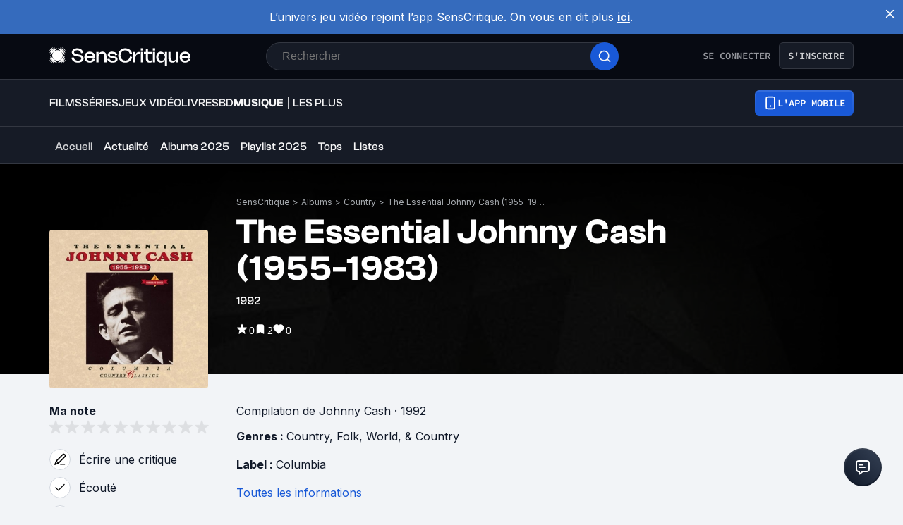

--- FILE ---
content_type: application/javascript; charset=UTF-8
request_url: https://www.senscritique.com/_next/static/chunks/5610-4ce506b2daaff864.js
body_size: 2886
content:
(self.webpackChunk_N_E=self.webpackChunk_N_E||[]).push([[5610],{57406:function(e){var n={kind:"Document",definitions:[{kind:"FragmentDefinition",name:{kind:"Name",value:"MinimalPoll"},typeCondition:{kind:"NamedType",name:{kind:"Name",value:"Poll"}},directives:[],selectionSet:{kind:"SelectionSet",selections:[{kind:"Field",name:{kind:"Name",value:"cover"},arguments:[],directives:[]},{kind:"Field",name:{kind:"Name",value:"id"},arguments:[],directives:[]},{kind:"Field",name:{kind:"Name",value:"label"},arguments:[],directives:[]},{kind:"Field",name:{kind:"Name",value:"universe"},arguments:[],directives:[]},{kind:"Field",name:{kind:"Name",value:"url"},arguments:[],directives:[]},{kind:"Field",name:{kind:"Name",value:"__typename"},arguments:[],directives:[]}]}}],loc:{start:0,end:83}};n.loc.source={body:"fragment MinimalPoll on Poll {\n  cover\n  id\n  label\n  universe\n  url\n  __typename\n}",name:"GraphQL request",locationOffset:{line:1,column:1}};var i={};function a(e,n){for(var i=0;i<e.definitions.length;i++){var a=e.definitions[i];if(a.name&&a.name.value==n)return a}}n.definitions.forEach(function(e){if(e.name){var n=new Set;(function e(n,i){if("FragmentSpread"===n.kind)i.add(n.name.value);else if("VariableDefinition"===n.kind){var a=n.type;"NamedType"===a.kind&&i.add(a.name.value)}n.selectionSet&&n.selectionSet.selections.forEach(function(n){e(n,i)}),n.variableDefinitions&&n.variableDefinitions.forEach(function(n){e(n,i)}),n.definitions&&n.definitions.forEach(function(n){e(n,i)})})(e,n),i[e.name.value]=n}}),e.exports=n,e.exports.MinimalPoll=function(e,n){var t={kind:e.kind,definitions:[a(e,n)]};e.hasOwnProperty("loc")&&(t.loc=e.loc);var d=i[n]||new Set,s=new Set,r=new Set;for(d.forEach(function(e){r.add(e)});r.size>0;){var l=r;r=new Set,l.forEach(function(e){s.has(e)||(s.add(e),(i[e]||new Set).forEach(function(e){r.add(e)}))})}return s.forEach(function(n){var i=a(e,n);i&&t.definitions.push(i)}),t}(n,"MinimalPoll")},15610:function(e,n,i){var a={kind:"Document",definitions:[{kind:"OperationDefinition",operation:"query",name:{kind:"Name",value:"ProductMainInfos"},variableDefinitions:[{kind:"VariableDefinition",variable:{kind:"Variable",name:{kind:"Name",value:"id"}},type:{kind:"NonNullType",type:{kind:"NamedType",name:{kind:"Name",value:"Int"}}},directives:[]},{kind:"VariableDefinition",variable:{kind:"Variable",name:{kind:"Name",value:"limit"}},type:{kind:"NamedType",name:{kind:"Name",value:"Int"}},directives:[]}],directives:[],selectionSet:{kind:"SelectionSet",selections:[{kind:"Field",name:{kind:"Name",value:"product"},arguments:[{kind:"Argument",name:{kind:"Name",value:"id"},value:{kind:"Variable",name:{kind:"Name",value:"id"}}}],directives:[],selectionSet:{kind:"SelectionSet",selections:[{kind:"FragmentSpread",name:{kind:"Name",value:"ProductMinimalWithGender"},directives:[]},{kind:"Field",name:{kind:"Name",value:"pictures"},arguments:[{kind:"Argument",name:{kind:"Name",value:"limit"},value:{kind:"Variable",name:{kind:"Name",value:"limit"}}}],directives:[],selectionSet:{kind:"SelectionSet",selections:[{kind:"Field",name:{kind:"Name",value:"backdrops"},arguments:[],directives:[]},{kind:"Field",name:{kind:"Name",value:"posters"},arguments:[],directives:[]},{kind:"Field",name:{kind:"Name",value:"screenshots"},arguments:[],directives:[]},{kind:"Field",name:{kind:"Name",value:"total"},arguments:[],directives:[]}]}},{kind:"Field",name:{kind:"Name",value:"albums"},arguments:[],directives:[],selectionSet:{kind:"SelectionSet",selections:[{kind:"FragmentSpread",name:{kind:"Name",value:"ProductNano"},directives:[]},{kind:"Field",name:{kind:"Name",value:"currentUserInfos"},arguments:[],directives:[],selectionSet:{kind:"SelectionSet",selections:[{kind:"FragmentSpread",name:{kind:"Name",value:"ProductUserInfos"},directives:[]}]}},{kind:"Field",name:{kind:"Name",value:"scoutsAverage"},arguments:[],directives:[],selectionSet:{kind:"SelectionSet",selections:[{kind:"Field",name:{kind:"Name",value:"average"},arguments:[],directives:[]},{kind:"Field",name:{kind:"Name",value:"count"},arguments:[],directives:[]}]}}]}},{kind:"Field",name:{kind:"Name",value:"currentUserInfos"},arguments:[],directives:[],selectionSet:{kind:"SelectionSet",selections:[{kind:"FragmentSpread",name:{kind:"Name",value:"ProductUserInfos"},directives:[]},{kind:"Field",name:{kind:"Name",value:"review"},arguments:[],directives:[],selectionSet:{kind:"SelectionSet",selections:[{kind:"Field",name:{kind:"Name",value:"id"},arguments:[],directives:[]},{kind:"Field",name:{kind:"Name",value:"url"},arguments:[],directives:[]}]}}]}},{kind:"Field",name:{kind:"Name",value:"latestEpisodeToAir"},arguments:[],directives:[],selectionSet:{kind:"SelectionSet",selections:[{kind:"FragmentSpread",name:{kind:"Name",value:"ProductNano"},directives:[]},{kind:"Field",name:{kind:"Name",value:"episodeNumber"},arguments:[],directives:[]},{kind:"Field",name:{kind:"Name",value:"seasonId"},arguments:[],directives:[]},{kind:"Field",name:{kind:"Name",value:"seasonNumber"},arguments:[],directives:[]}]}},{kind:"Field",name:{kind:"Name",value:"nextEpisodes"},arguments:[],directives:[],selectionSet:{kind:"SelectionSet",selections:[{kind:"Field",name:{kind:"Name",value:"firstEpisodesToAir"},arguments:[],directives:[],selectionSet:{kind:"SelectionSet",selections:[{kind:"FragmentSpread",name:{kind:"Name",value:"EpisodeProductInfos"},directives:[]}]}},{kind:"Field",name:{kind:"Name",value:"nextEpisodesToWatch"},arguments:[],directives:[],selectionSet:{kind:"SelectionSet",selections:[{kind:"FragmentSpread",name:{kind:"Name",value:"EpisodeProductInfos"},directives:[]}]}}]}},{kind:"Field",name:{kind:"Name",value:"lists"},arguments:[{kind:"Argument",name:{kind:"Name",value:"offset"},value:{kind:"IntValue",value:"0"}},{kind:"Argument",name:{kind:"Name",value:"limit"},value:{kind:"IntValue",value:"8"}},{kind:"Argument",name:{kind:"Name",value:"useCache"},value:{kind:"BooleanValue",value:!0}}],directives:[],selectionSet:{kind:"SelectionSet",selections:[{kind:"Field",name:{kind:"Name",value:"items"},arguments:[],directives:[],selectionSet:{kind:"SelectionSet",selections:[{kind:"Field",name:{kind:"Name",value:"cover"},arguments:[],directives:[]},{kind:"Field",name:{kind:"Name",value:"id"},arguments:[],directives:[]},{kind:"Field",name:{kind:"Name",value:"label"},arguments:[],directives:[]},{kind:"Field",name:{kind:"Name",value:"url"},arguments:[],directives:[]}]}}]}},{kind:"Field",name:{kind:"Name",value:"polls"},arguments:[{kind:"Argument",name:{kind:"Name",value:"limit"},value:{kind:"IntValue",value:"8"}}],directives:[],selectionSet:{kind:"SelectionSet",selections:[{kind:"Field",name:{kind:"Name",value:"rank"},arguments:[],directives:[]},{kind:"Field",name:{kind:"Name",value:"poll"},arguments:[],directives:[],selectionSet:{kind:"SelectionSet",selections:[{kind:"FragmentSpread",name:{kind:"Name",value:"MinimalPoll"},directives:[]}]}}]}},{kind:"Field",name:{kind:"Name",value:"reviews"},arguments:[{kind:"Argument",name:{kind:"Name",value:"offset"},value:{kind:"IntValue",value:"0"}},{kind:"Argument",name:{kind:"Name",value:"limit"},value:{kind:"IntValue",value:"4"}},{kind:"Argument",name:{kind:"Name",value:"filter"},value:{kind:"EnumValue",value:"RECOMMEND"}},{kind:"Argument",name:{kind:"Name",value:"sortBy"},value:{kind:"EnumValue",value:"LIKE_POSITIVE_COUNT"}},{kind:"Argument",name:{kind:"Name",value:"withTopReviews"},value:{kind:"BooleanValue",value:!0}}],directives:[],selectionSet:{kind:"SelectionSet",selections:[{kind:"FragmentSpread",name:{kind:"Name",value:"ProductReviewsNano"},directives:[]}]}},{kind:"Field",name:{kind:"Name",value:"scoutsAverage"},arguments:[],directives:[],selectionSet:{kind:"SelectionSet",selections:[{kind:"Field",name:{kind:"Name",value:"average"},arguments:[],directives:[]},{kind:"Field",name:{kind:"Name",value:"count"},arguments:[],directives:[]}]}},{kind:"Field",name:{kind:"Name",value:"seasons"},arguments:[{kind:"Argument",name:{kind:"Name",value:"limit"},value:{kind:"IntValue",value:"8"}}],directives:[],selectionSet:{kind:"SelectionSet",selections:[{kind:"FragmentSpread",name:{kind:"Name",value:"ProductNano"},directives:[]},{kind:"Field",name:{kind:"Name",value:"numberOfEpisodes"},arguments:[],directives:[]},{kind:"Field",name:{kind:"Name",value:"seasonNumber"},arguments:[],directives:[]},{kind:"Field",name:{kind:"Name",value:"currentUserInfos"},arguments:[],directives:[],selectionSet:{kind:"SelectionSet",selections:[{kind:"FragmentSpread",name:{kind:"Name",value:"ProductUserInfos"},directives:[]}]}},{kind:"Field",name:{kind:"Name",value:"scoutsAverage"},arguments:[],directives:[],selectionSet:{kind:"SelectionSet",selections:[{kind:"Field",name:{kind:"Name",value:"average"},arguments:[],directives:[]},{kind:"Field",name:{kind:"Name",value:"count"},arguments:[],directives:[]}]}}]}},{kind:"Field",name:{kind:"Name",value:"providers"},arguments:[],directives:[],selectionSet:{kind:"SelectionSet",selections:[{kind:"FragmentSpread",name:{kind:"Name",value:"ProductProviders"},directives:[]}]}},{kind:"Field",name:{kind:"Name",value:"shouts"},arguments:[{kind:"Argument",name:{kind:"Name",value:"limit"},value:{kind:"IntValue",value:"3"}}],directives:[],selectionSet:{kind:"SelectionSet",selections:[{kind:"Field",name:{kind:"Name",value:"limit"},arguments:[],directives:[]},{kind:"Field",name:{kind:"Name",value:"offset"},arguments:[],directives:[]},{kind:"Field",name:{kind:"Name",value:"total"},arguments:[],directives:[]},{kind:"Field",name:{kind:"Name",value:"items"},arguments:[],directives:[],selectionSet:{kind:"SelectionSet",selections:[{kind:"FragmentSpread",name:{kind:"Name",value:"ShoutMinimal"},directives:[]},{kind:"Field",name:{kind:"Name",value:"author"},arguments:[],directives:[],selectionSet:{kind:"SelectionSet",selections:[{kind:"FragmentSpread",name:{kind:"Name",value:"UserNano"},directives:[]}]}}]}}]}},{kind:"Field",name:{kind:"Name",value:"tvGuide"},arguments:[],directives:[],selectionSet:{kind:"SelectionSet",selections:[{kind:"Field",name:{kind:"Name",value:"channel"},arguments:[],directives:[],selectionSet:{kind:"SelectionSet",selections:[{kind:"Field",name:{kind:"Name",value:"id"},arguments:[],directives:[]},{kind:"Field",name:{kind:"Name",value:"label"},arguments:[],directives:[]}]}},{kind:"Field",name:{kind:"Name",value:"showTimes"},arguments:[],directives:[],selectionSet:{kind:"SelectionSet",selections:[{kind:"Field",name:{kind:"Name",value:"id"},arguments:[],directives:[]},{kind:"Field",name:{kind:"Name",value:"dateStart"},arguments:[],directives:[]},{kind:"Field",name:{kind:"Name",value:"dateEnd"},arguments:[],directives:[]}]}}]}},{kind:"Field",name:{kind:"Name",value:"soundtrackOf"},arguments:[],directives:[],selectionSet:{kind:"SelectionSet",selections:[{kind:"Field",name:{kind:"Name",value:"id"},arguments:[],directives:[]},{kind:"Field",name:{kind:"Name",value:"title"},arguments:[],directives:[]},{kind:"Field",name:{kind:"Name",value:"slug"},arguments:[],directives:[]}]}},{kind:"Field",name:{kind:"Name",value:"tracklistExtract"},arguments:[],directives:[],selectionSet:{kind:"SelectionSet",selections:[{kind:"Field",name:{kind:"Name",value:"total"},arguments:[],directives:[]},{kind:"Field",name:{kind:"Name",value:"items"},arguments:[],directives:[],selectionSet:{kind:"SelectionSet",selections:[{kind:"FragmentSpread",name:{kind:"Name",value:"ProductNano"},directives:[]},{kind:"Field",name:{kind:"Name",value:"duration"},arguments:[],directives:[]},{kind:"Field",name:{kind:"Name",value:"currentUserInfos"},arguments:[],directives:[],selectionSet:{kind:"SelectionSet",selections:[{kind:"FragmentSpread",name:{kind:"Name",value:"ProductUserInfos"},directives:[]}]}},{kind:"Field",name:{kind:"Name",value:"scoutsAverage"},arguments:[],directives:[],selectionSet:{kind:"SelectionSet",selections:[{kind:"Field",name:{kind:"Name",value:"average"},arguments:[],directives:[]},{kind:"Field",name:{kind:"Name",value:"count"},arguments:[],directives:[]}]}}]}}]}},{kind:"Field",name:{kind:"Name",value:"vodPlatforms"},arguments:[],directives:[],selectionSet:{kind:"SelectionSet",selections:[{kind:"FragmentSpread",name:{kind:"Name",value:"ProductVodPlatforms"},directives:[]}]}},{kind:"Field",name:{kind:"Name",value:"premium"},arguments:[],directives:[],selectionSet:{kind:"SelectionSet",selections:[{kind:"Field",name:{kind:"Name",value:"cover"},arguments:[],directives:[]},{kind:"Field",name:{kind:"Name",value:"id"},arguments:[],directives:[]},{kind:"Field",name:{kind:"Name",value:"logo"},arguments:[],directives:[]},{kind:"Field",name:{kind:"Name",value:"state"},arguments:[],directives:[]},{kind:"Field",name:{kind:"Name",value:"videoLabel"},arguments:[],directives:[]},{kind:"Field",name:{kind:"Name",value:"buttons"},arguments:[],directives:[],selectionSet:{kind:"SelectionSet",selections:[{kind:"Field",name:{kind:"Name",value:"id"},arguments:[],directives:[]},{kind:"Field",name:{kind:"Name",value:"label"},arguments:[],directives:[]},{kind:"Field",name:{kind:"Name",value:"link"},arguments:[],directives:[]},{kind:"Field",name:{kind:"Name",value:"pixelDesktop"},arguments:[],directives:[]},{kind:"Field",name:{kind:"Name",value:"pixelMobile"},arguments:[],directives:[]},{kind:"Field",name:{kind:"Name",value:"pixelTablet"},arguments:[],directives:[]},{kind:"Field",name:{kind:"Name",value:"scriptDesktop"},arguments:[],directives:[]},{kind:"Field",name:{kind:"Name",value:"scriptMobile"},arguments:[],directives:[]},{kind:"Field",name:{kind:"Name",value:"scriptTablet"},arguments:[],directives:[]}]}},{kind:"Field",name:{kind:"Name",value:"videos"},arguments:[],directives:[],selectionSet:{kind:"SelectionSet",selections:[{kind:"Field",name:{kind:"Name",value:"id"},arguments:[],directives:[]},{kind:"Field",name:{kind:"Name",value:"media"},arguments:[],directives:[]},{kind:"Field",name:{kind:"Name",value:"position"},arguments:[],directives:[]},{kind:"Field",name:{kind:"Name",value:"youtubeId"},arguments:[],directives:[]}]}},{kind:"Field",name:{kind:"Name",value:"blocks"},arguments:[],directives:[],selectionSet:{kind:"SelectionSet",selections:[{kind:"Field",name:{kind:"Name",value:"id"},arguments:[],directives:[]},{kind:"Field",name:{kind:"Name",value:"link"},arguments:[],directives:[]},{kind:"Field",name:{kind:"Name",value:"position"},arguments:[],directives:[]},{kind:"Field",name:{kind:"Name",value:"type"},arguments:[],directives:[]},{kind:"Field",name:{kind:"Name",value:"basicBlock"},arguments:[],directives:[],selectionSet:{kind:"SelectionSet",selections:[{kind:"Field",name:{kind:"Name",value:"buttonLabel"},arguments:[],directives:[]},{kind:"Field",name:{kind:"Name",value:"description"},arguments:[],directives:[]},{kind:"Field",name:{kind:"Name",value:"id"},arguments:[],directives:[]},{kind:"Field",name:{kind:"Name",value:"media"},arguments:[],directives:[]},{kind:"Field",name:{kind:"Name",value:"title"},arguments:[],directives:[]}]}},{kind:"Field",name:{kind:"Name",value:"contestBlock"},arguments:[],directives:[],selectionSet:{kind:"SelectionSet",selections:[{kind:"Field",name:{kind:"Name",value:"buttonLabel"},arguments:[],directives:[]},{kind:"Field",name:{kind:"Name",value:"description"},arguments:[],directives:[]},{kind:"Field",name:{kind:"Name",value:"id"},arguments:[],directives:[]},{kind:"Field",name:{kind:"Name",value:"notificationId"},arguments:[],directives:[]},{kind:"Field",name:{kind:"Name",value:"contest"},arguments:[],directives:[],selectionSet:{kind:"SelectionSet",selections:[{kind:"Field",name:{kind:"Name",value:"adminQueryId"},arguments:[],directives:[]},{kind:"Field",name:{kind:"Name",value:"campaignId"},arguments:[],directives:[]},{kind:"Field",name:{kind:"Name",value:"contestId"},arguments:[],directives:[]},{kind:"Field",name:{kind:"Name",value:"contestUrl"},arguments:[],directives:[]},{kind:"Field",name:{kind:"Name",value:"dateCreation"},arguments:[],directives:[]},{kind:"Field",name:{kind:"Name",value:"dateEnd"},arguments:[],directives:[]},{kind:"Field",name:{kind:"Name",value:"dateLastUpdate"},arguments:[],directives:[]},{kind:"Field",name:{kind:"Name",value:"dateStart"},arguments:[],directives:[]},{kind:"Field",name:{kind:"Name",value:"description"},arguments:[],directives:[]},{kind:"Field",name:{kind:"Name",value:"id"},arguments:[],directives:[]},{kind:"Field",name:{kind:"Name",value:"listId"},arguments:[],directives:[]},{kind:"Field",name:{kind:"Name",value:"media"},arguments:[],directives:[]},{kind:"Field",name:{kind:"Name",value:"mediaUrlBig"},arguments:[],directives:[]},{kind:"Field",name:{kind:"Name",value:"mediaUrlSmall"},arguments:[],directives:[]},{kind:"Field",name:{kind:"Name",value:"product"},arguments:[],directives:[],selectionSet:{kind:"SelectionSet",selections:[{kind:"FragmentSpread",name:{kind:"Name",value:"ProductNano"},directives:[]},{kind:"Field",name:{kind:"Name",value:"currentUserInfos"},arguments:[],directives:[],selectionSet:{kind:"SelectionSet",selections:[{kind:"FragmentSpread",name:{kind:"Name",value:"ProductUserInfos"},directives:[]}]}}]}},{kind:"Field",name:{kind:"Name",value:"productId"},arguments:[],directives:[]},{kind:"Field",name:{kind:"Name",value:"subtypeId"},arguments:[],directives:[]},{kind:"Field",name:{kind:"Name",value:"textPromo"},arguments:[],directives:[]},{kind:"Field",name:{kind:"Name",value:"title"},arguments:[],directives:[]}]}}]}},{kind:"Field",name:{kind:"Name",value:"reviewBlock"},arguments:[],directives:[],selectionSet:{kind:"SelectionSet",selections:[{kind:"Field",name:{kind:"Name",value:"description"},arguments:[],directives:[]},{kind:"Field",name:{kind:"Name",value:"id"},arguments:[],directives:[]},{kind:"Field",name:{kind:"Name",value:"media"},arguments:[],directives:[]},{kind:"Field",name:{kind:"Name",value:"source"},arguments:[],directives:[]},{kind:"Field",name:{kind:"Name",value:"title"},arguments:[],directives:[]}]}},{kind:"Field",name:{kind:"Name",value:"videoBlock"},arguments:[],directives:[],selectionSet:{kind:"SelectionSet",selections:[{kind:"Field",name:{kind:"Name",value:"id"},arguments:[],directives:[]},{kind:"Field",name:{kind:"Name",value:"youtubeId"},arguments:[],directives:[]}]}}]}}]}},{kind:"Field",name:{kind:"Name",value:"top10Count"},arguments:[],directives:[]},{kind:"Field",name:{kind:"Name",value:"__typename"},arguments:[],directives:[]}]}}]}}],loc:{start:0,end:4085}};a.loc.source={body:'#import "queries/Poll/fragments/PollMinimal.gql"\n#import "queries/Product/fragments/ProductMinimalWithGender.gql"\n#import "queries/Product/fragments/ProductNano.gql"\n#import "queries/Product/fragments/ProductReviewsNano.gql"\n#import "queries/Product/fragments/ProductUserInfos.gql"\n#import "queries/Product/fragments/ProductProviders.gql"\n#import "queries/Product/fragments/ProductVodPlatforms.gql"\n#import "queries/Product/fragments/EpisodeProductInfos.gql"\n#import "queries/Shout/fragments/ShoutMinimal.gql"\n#import "queries/User/fragments/UserNano.gql"\n\nquery ProductMainInfos($id: Int!, $limit: Int) {\n  product(id: $id) {\n    ...ProductMinimalWithGender\n    pictures(limit: $limit) {\n      backdrops\n      posters\n      screenshots\n      total\n    }\n    albums {\n      ...ProductNano\n      currentUserInfos {\n        ...ProductUserInfos\n      }\n      scoutsAverage {\n        average\n        count\n      }\n    }\n    currentUserInfos {\n      ...ProductUserInfos\n      review {\n        id\n        url\n      }\n    }\n    latestEpisodeToAir {\n      ...ProductNano\n      episodeNumber\n      seasonId\n      seasonNumber\n    }\n    nextEpisodes {\n      firstEpisodesToAir {\n        ...EpisodeProductInfos\n      }\n      nextEpisodesToWatch {\n        ...EpisodeProductInfos\n      }\n    }\n    lists(offset: 0, limit: 8, useCache: true) {\n      items {\n        cover\n        id\n        label\n        url\n      }\n    }\n    polls(limit: 8) {\n      rank\n      poll {\n        ...MinimalPoll\n      }\n    }\n    reviews(\n      offset: 0\n      limit: 4\n      filter: RECOMMEND\n      sortBy: LIKE_POSITIVE_COUNT\n      withTopReviews: true\n    ) {\n      ...ProductReviewsNano\n    }\n    scoutsAverage {\n      average\n      count\n    }\n    seasons(limit: 8) {\n      ...ProductNano\n      numberOfEpisodes\n      seasonNumber\n      currentUserInfos {\n        ...ProductUserInfos\n      }\n      scoutsAverage {\n        average\n        count\n      }\n    }\n    providers {\n      ...ProductProviders\n    }\n    shouts(limit: 3) {\n      limit\n      offset\n      total\n      items {\n        ...ShoutMinimal\n        author {\n          ...UserNano\n        }\n      }\n    }\n    tvGuide {\n      channel {\n        id\n        label\n      }\n      showTimes {\n        id\n        dateStart\n        dateEnd\n      }\n    }\n    soundtrackOf {\n      id\n      title\n      slug\n    }\n    tracklistExtract {\n      total\n      items {\n        ...ProductNano\n        duration\n        currentUserInfos {\n          ...ProductUserInfos\n        }\n        scoutsAverage {\n          average\n          count\n        }\n      }\n    }\n    vodPlatforms {\n      ...ProductVodPlatforms\n    }\n    premium {\n      cover\n      id\n      logo\n      state\n      videoLabel\n      buttons {\n        id\n        label\n        link\n        pixelDesktop\n        pixelMobile\n        pixelTablet\n        scriptDesktop\n        scriptMobile\n        scriptTablet\n      }\n      videos {\n        id\n        media\n        position\n        youtubeId\n      }\n      blocks {\n        id\n        link\n        position\n        type\n        basicBlock {\n          buttonLabel\n          description\n          id\n          media\n          title\n        }\n        contestBlock {\n          buttonLabel\n          description\n          id\n          notificationId\n          contest {\n            adminQueryId\n            campaignId\n            contestId\n            contestUrl\n            dateCreation\n            dateEnd\n            dateLastUpdate\n            dateStart\n            description\n            id\n            listId\n            media\n            mediaUrlBig\n            mediaUrlSmall\n            product {\n              ...ProductNano\n              currentUserInfos {\n                ...ProductUserInfos\n              }\n            }\n            productId\n            subtypeId\n            textPromo\n            title\n          }\n        }\n        reviewBlock {\n          description\n          id\n          media\n          source\n          title\n        }\n        videoBlock {\n          id\n          youtubeId\n        }\n      }\n    }\n    top10Count\n    __typename\n  }\n}\n',name:"GraphQL request",locationOffset:{line:1,column:1}};var t={};function d(e){return e.filter(function(e){if("FragmentDefinition"!==e.kind)return!0;var n=e.name.value;return!t[n]&&(t[n]=!0,!0)})}a.definitions=a.definitions.concat(d(i(57406).definitions)),a.definitions=a.definitions.concat(d(i(44643).definitions)),a.definitions=a.definitions.concat(d(i(97542).definitions)),a.definitions=a.definitions.concat(d(i(64116).definitions)),a.definitions=a.definitions.concat(d(i(77017).definitions)),a.definitions=a.definitions.concat(d(i(71375).definitions)),a.definitions=a.definitions.concat(d(i(8030).definitions)),a.definitions=a.definitions.concat(d(i(78925).definitions)),a.definitions=a.definitions.concat(d(i(60850).definitions)),a.definitions=a.definitions.concat(d(i(67187).definitions));var s={};function r(e,n){for(var i=0;i<e.definitions.length;i++){var a=e.definitions[i];if(a.name&&a.name.value==n)return a}}a.definitions.forEach(function(e){if(e.name){var n=new Set;(function e(n,i){if("FragmentSpread"===n.kind)i.add(n.name.value);else if("VariableDefinition"===n.kind){var a=n.type;"NamedType"===a.kind&&i.add(a.name.value)}n.selectionSet&&n.selectionSet.selections.forEach(function(n){e(n,i)}),n.variableDefinitions&&n.variableDefinitions.forEach(function(n){e(n,i)}),n.definitions&&n.definitions.forEach(function(n){e(n,i)})})(e,n),s[e.name.value]=n}}),e.exports=a,e.exports.ProductMainInfos=function(e,n){var i={kind:e.kind,definitions:[r(e,n)]};e.hasOwnProperty("loc")&&(i.loc=e.loc);var a=s[n]||new Set,t=new Set,d=new Set;for(a.forEach(function(e){d.add(e)});d.size>0;){var l=d;d=new Set,l.forEach(function(e){t.has(e)||(t.add(e),(s[e]||new Set).forEach(function(e){d.add(e)}))})}return t.forEach(function(n){var a=r(e,n);a&&i.definitions.push(a)}),i}(a,"ProductMainInfos")},71375:function(e){var n={kind:"Document",definitions:[{kind:"FragmentDefinition",name:{kind:"Name",value:"ProductProviders"},typeCondition:{kind:"NamedType",name:{kind:"Name",value:"ProductProvider"}},directives:[],selectionSet:{kind:"SelectionSet",selections:[{kind:"Field",name:{kind:"Name",value:"appStoreUrl"},arguments:[],directives:[]},{kind:"Field",name:{kind:"Name",value:"name"},arguments:[],directives:[]},{kind:"Field",name:{kind:"Name",value:"providerAppId"},arguments:[],directives:[]},{kind:"Field",name:{kind:"Name",value:"providerId"},arguments:[],directives:[]},{kind:"Field",name:{kind:"Name",value:"providerProductId"},arguments:[],directives:[]},{kind:"Field",name:{kind:"Name",value:"webUrl"},arguments:[],directives:[]},{kind:"Field",name:{kind:"Name",value:"justwatchUrl"},arguments:[],directives:[]},{kind:"Field",name:{kind:"Name",value:"appUrl"},arguments:[],directives:[],selectionSet:{kind:"SelectionSet",selections:[{kind:"Field",name:{kind:"Name",value:"android"},arguments:[],directives:[]},{kind:"Field",name:{kind:"Name",value:"ios"},arguments:[],directives:[]}]}}]}}],loc:{start:0,end:178}};n.loc.source={body:"fragment ProductProviders on ProductProvider {\n  appStoreUrl\n  name\n  providerAppId\n  providerId\n  providerProductId\n  webUrl\n  justwatchUrl\n  appUrl {\n    android\n    ios\n  }\n}\n",name:"GraphQL request",locationOffset:{line:1,column:1}};var i={};function a(e,n){for(var i=0;i<e.definitions.length;i++){var a=e.definitions[i];if(a.name&&a.name.value==n)return a}}n.definitions.forEach(function(e){if(e.name){var n=new Set;(function e(n,i){if("FragmentSpread"===n.kind)i.add(n.name.value);else if("VariableDefinition"===n.kind){var a=n.type;"NamedType"===a.kind&&i.add(a.name.value)}n.selectionSet&&n.selectionSet.selections.forEach(function(n){e(n,i)}),n.variableDefinitions&&n.variableDefinitions.forEach(function(n){e(n,i)}),n.definitions&&n.definitions.forEach(function(n){e(n,i)})})(e,n),i[e.name.value]=n}}),e.exports=n,e.exports.ProductProviders=function(e,n){var t={kind:e.kind,definitions:[a(e,n)]};e.hasOwnProperty("loc")&&(t.loc=e.loc);var d=i[n]||new Set,s=new Set,r=new Set;for(d.forEach(function(e){r.add(e)});r.size>0;){var l=r;r=new Set,l.forEach(function(e){s.has(e)||(s.add(e),(i[e]||new Set).forEach(function(e){r.add(e)}))})}return s.forEach(function(n){var i=a(e,n);i&&t.definitions.push(i)}),t}(n,"ProductProviders")},64116:function(e,n,i){var a={kind:"Document",definitions:[{kind:"FragmentDefinition",name:{kind:"Name",value:"ProductReviewsNano"},typeCondition:{kind:"NamedType",name:{kind:"Name",value:"Reviews"}},directives:[],selectionSet:{kind:"SelectionSet",selections:[{kind:"Field",name:{kind:"Name",value:"limit"},arguments:[],directives:[]},{kind:"Field",name:{kind:"Name",value:"offset"},arguments:[],directives:[]},{kind:"Field",name:{kind:"Name",value:"total"},arguments:[],directives:[]},{kind:"Field",name:{kind:"Name",value:"items"},arguments:[],directives:[],selectionSet:{kind:"SelectionSet",selections:[{kind:"FragmentSpread",name:{kind:"Name",value:"ReviewNano"},directives:[]},{kind:"Field",name:{kind:"Name",value:"author"},arguments:[],directives:[],selectionSet:{kind:"SelectionSet",selections:[{kind:"FragmentSpread",name:{kind:"Name",value:"UserNano"},directives:[]}]}}]}},{kind:"Field",name:{kind:"Name",value:"topReviews"},arguments:[],directives:[],selectionSet:{kind:"SelectionSet",selections:[{kind:"Field",name:{kind:"Name",value:"negative"},arguments:[],directives:[],selectionSet:{kind:"SelectionSet",selections:[{kind:"FragmentSpread",name:{kind:"Name",value:"ReviewNano"},directives:[]},{kind:"Field",name:{kind:"Name",value:"author"},arguments:[],directives:[],selectionSet:{kind:"SelectionSet",selections:[{kind:"FragmentSpread",name:{kind:"Name",value:"UserNano"},directives:[]}]}}]}},{kind:"Field",name:{kind:"Name",value:"positive"},arguments:[],directives:[],selectionSet:{kind:"SelectionSet",selections:[{kind:"FragmentSpread",name:{kind:"Name",value:"ReviewNano"},directives:[]},{kind:"Field",name:{kind:"Name",value:"author"},arguments:[],directives:[],selectionSet:{kind:"SelectionSet",selections:[{kind:"FragmentSpread",name:{kind:"Name",value:"UserNano"},directives:[]}]}}]}}]}},{kind:"Field",name:{kind:"Name",value:"__typename"},arguments:[],directives:[]}]}}],loc:{start:0,end:434}};a.loc.source={body:'#import "queries/Review/fragments/ReviewNano.gql"\n#import "queries/User/fragments/UserNano.gql"\n\nfragment ProductReviewsNano on Reviews {\n  limit\n  offset\n  total\n  items {\n    ...ReviewNano\n    author {\n      ...UserNano\n    }\n  }\n  topReviews {\n    negative {\n      ...ReviewNano\n      author {\n        ...UserNano\n      }\n    }\n    positive {\n      ...ReviewNano\n      author {\n        ...UserNano\n      }\n    }\n  }\n  __typename\n}\n',name:"GraphQL request",locationOffset:{line:1,column:1}};var t={};function d(e){return e.filter(function(e){if("FragmentDefinition"!==e.kind)return!0;var n=e.name.value;return!t[n]&&(t[n]=!0,!0)})}a.definitions=a.definitions.concat(d(i(83626).definitions)),a.definitions=a.definitions.concat(d(i(67187).definitions));var s={};function r(e,n){for(var i=0;i<e.definitions.length;i++){var a=e.definitions[i];if(a.name&&a.name.value==n)return a}}a.definitions.forEach(function(e){if(e.name){var n=new Set;(function e(n,i){if("FragmentSpread"===n.kind)i.add(n.name.value);else if("VariableDefinition"===n.kind){var a=n.type;"NamedType"===a.kind&&i.add(a.name.value)}n.selectionSet&&n.selectionSet.selections.forEach(function(n){e(n,i)}),n.variableDefinitions&&n.variableDefinitions.forEach(function(n){e(n,i)}),n.definitions&&n.definitions.forEach(function(n){e(n,i)})})(e,n),s[e.name.value]=n}}),e.exports=a,e.exports.ProductReviewsNano=function(e,n){var i={kind:e.kind,definitions:[r(e,n)]};e.hasOwnProperty("loc")&&(i.loc=e.loc);var a=s[n]||new Set,t=new Set,d=new Set;for(a.forEach(function(e){d.add(e)});d.size>0;){var l=d;d=new Set,l.forEach(function(e){t.has(e)||(t.add(e),(s[e]||new Set).forEach(function(e){d.add(e)}))})}return t.forEach(function(n){var a=r(e,n);a&&i.definitions.push(a)}),i}(a,"ProductReviewsNano")},8030:function(e){var n={kind:"Document",definitions:[{kind:"FragmentDefinition",name:{kind:"Name",value:"ProductVodPlatforms"},typeCondition:{kind:"NamedType",name:{kind:"Name",value:"VodProduct"}},directives:[],selectionSet:{kind:"SelectionSet",selections:[{kind:"Field",name:{kind:"Name",value:"platform"},arguments:[],directives:[],selectionSet:{kind:"SelectionSet",selections:[{kind:"Field",name:{kind:"Name",value:"id"},arguments:[],directives:[]},{kind:"Field",name:{kind:"Name",value:"idCnc"},arguments:[],directives:[]},{kind:"Field",name:{kind:"Name",value:"label"},arguments:[],directives:[]}]}},{kind:"Field",name:{kind:"Name",value:"modalities"},arguments:[],directives:[],selectionSet:{kind:"SelectionSet",selections:[{kind:"Field",name:{kind:"Name",value:"id"},arguments:[],directives:[]},{kind:"Field",name:{kind:"Name",value:"url"},arguments:[],directives:[]},{kind:"Field",name:{kind:"Name",value:"price"},arguments:[],directives:[]},{kind:"Field",name:{kind:"Name",value:"iptv"},arguments:[],directives:[]},{kind:"Field",name:{kind:"Name",value:"quality"},arguments:[],directives:[]},{kind:"Field",name:{kind:"Name",value:"language"},arguments:[],directives:[]},{kind:"Field",name:{kind:"Name",value:"mode"},arguments:[],directives:[]},{kind:"Field",name:{kind:"Name",value:"dateStart"},arguments:[],directives:[]},{kind:"Field",name:{kind:"Name",value:"dateEnd"},arguments:[],directives:[]}]}}]}}],loc:{start:0,end:204}};n.loc.source={body:"fragment ProductVodPlatforms on VodProduct {\n  platform {\n    id\n    idCnc\n    label\n  }\n  modalities {\n    id\n    url\n    price\n    iptv\n    quality\n    language\n    mode\n    dateStart\n    dateEnd\n  }\n}\n",name:"GraphQL request",locationOffset:{line:1,column:1}};var i={};function a(e,n){for(var i=0;i<e.definitions.length;i++){var a=e.definitions[i];if(a.name&&a.name.value==n)return a}}n.definitions.forEach(function(e){if(e.name){var n=new Set;(function e(n,i){if("FragmentSpread"===n.kind)i.add(n.name.value);else if("VariableDefinition"===n.kind){var a=n.type;"NamedType"===a.kind&&i.add(a.name.value)}n.selectionSet&&n.selectionSet.selections.forEach(function(n){e(n,i)}),n.variableDefinitions&&n.variableDefinitions.forEach(function(n){e(n,i)}),n.definitions&&n.definitions.forEach(function(n){e(n,i)})})(e,n),i[e.name.value]=n}}),e.exports=n,e.exports.ProductVodPlatforms=function(e,n){var t={kind:e.kind,definitions:[a(e,n)]};e.hasOwnProperty("loc")&&(t.loc=e.loc);var d=i[n]||new Set,s=new Set,r=new Set;for(d.forEach(function(e){r.add(e)});r.size>0;){var l=r;r=new Set,l.forEach(function(e){s.has(e)||(s.add(e),(i[e]||new Set).forEach(function(e){r.add(e)}))})}return s.forEach(function(n){var i=a(e,n);i&&t.definitions.push(i)}),t}(n,"ProductVodPlatforms")}}]);